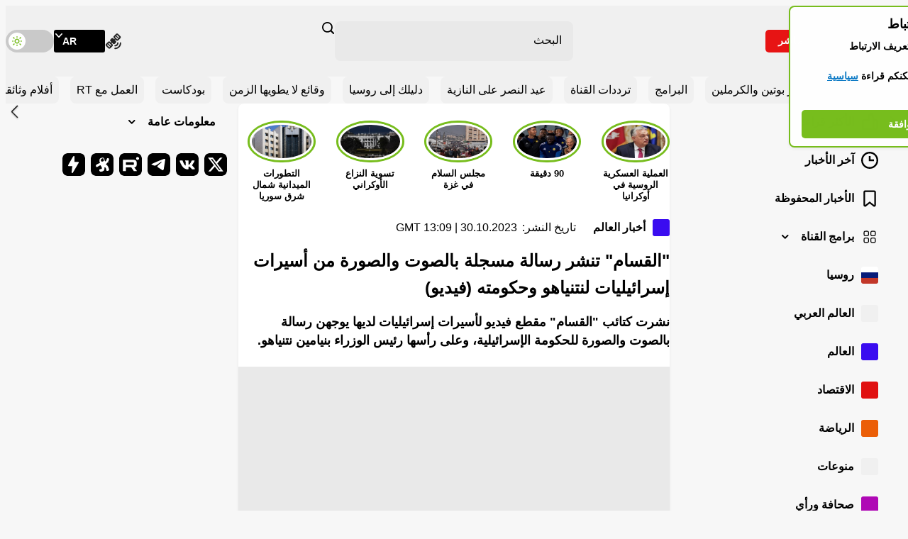

--- FILE ---
content_type: application/javascript; charset=utf-8
request_url: https://ar.russiatoday.com/static/projects/assets/pushes/notification.js?v=2
body_size: 435
content:
var config={apiKey:"AIzaSyAaf-4vaiqhH8HTRyq4zWkCFoX9x82cdsU",authDomain:"web-notifications-c3ca0.firebaseapp.com",databaseURL:"https://web-notifications-c3ca0.firebaseio.com",projectId:"web-notifications-c3ca0",storageBucket:"web-notifications-c3ca0.appspot.com",messagingSenderId:"543434318086"};if(firebase.initializeApp(config),"https:"===window.location.protocol&&"Notification"in window&&"serviceWorker"in navigator&&"localStorage"in window&&"fetch"in window&&"postMessage"in window){var messaging=firebase.messaging(),push_btn=create_push_button(document.getElementById("push-notification-bunner"));getToken()}else"https:"!==window.location.protocol?console.error("Is not from HTTPS"):"Notification"in window?"serviceWorker"in navigator?"localStorage"in window?"fetch"in window?"postMessage"in window||console.error("postMessage not supported"):console.error("fetch not supported"):console.error("LocalStorage not supported"):console.error("ServiceWorker not supported"):console.error("Notification not supported"),console.warn("This browser does not support desktop notification."),console.log("Is HTTPS","https:"===window.location.protocol),console.log("Support Notification","Notification"in window),console.log("Support ServiceWorker","serviceWorker"in navigator),console.log("Support LocalStorage","localStorage"in window),console.log("Support fetch","fetch"in window),console.log("Support postMessage","postMessage"in window);function create_push_button(o){var n={state:function(n=""){o&&(o.textContent=n)},show:function(){o&&o.hidden&&(o.hidden=!1,n.addEvents(),o.classList.remove("subscribe__button-submit-hidden"))},addEvents:function(){o&&o.addEventListener("click",(function(){window.ga("send","event","warning-push-notification","Click"),getToken(!0)}))},hidden:function(){o&&o.remove()}};return n}let timerId;function showTooltip(){clearTimeout(timerId);const o=document.querySelector("#warning-notification-js");o&&(o.classList.add("Warning-block__notification-show"),timerId=setTimeout((()=>{o.classList.remove("Warning-block__notification-show")}),3e3))}function getToken(o=!1){messaging.requestPermission().then((function(o){console.log("permission",o),messaging.getToken().then((function(o){console.log("token",o),fetch("/fcm/register/"+o,{method:"POST","Content-Type":"application/json"}).then((function(o){console.log("/fcm/register/ responsed: ",o),push_btn.hidden()})).catch((function(o){console.error("Unable to get permission to notify.",o),push_btn.state("تفعيل التنبيهات")}))}))})).catch((function(n){push_btn.show(),o&&showTooltip(),console.error("Unable to get permission to notify.",n),push_btn.state("تفعيل التنبيهات")}))}